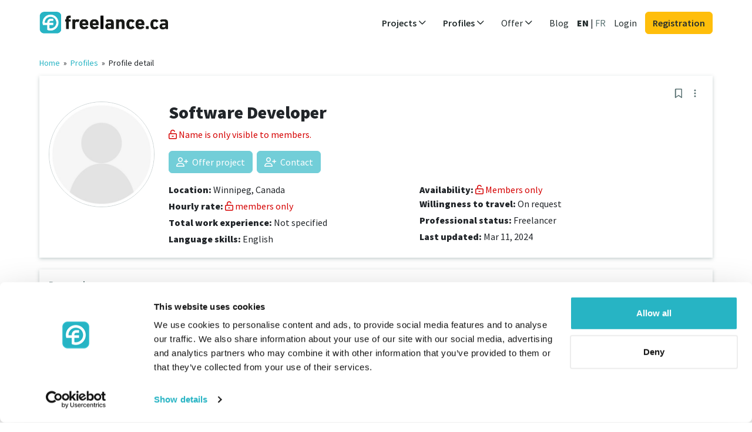

--- FILE ---
content_type: text/html; charset=UTF-8
request_url: https://www.freelance.ca/freelancer-profile/4486
body_size: 6117
content:

















<!DOCTYPE html>
<html ng-app="app" lang="en-CA">
    <head>
        <title ng-bind="(pageTitle? pageTitle + ' - ': '') + 'freelance.ca'">Software Developer - freelance.ca</title>
        <meta name="description" content="a dynamic software engineer with a solid background in the IT industry, specializing in managing all aspects of the development process for small to medium-sized companies. I hold a Bachelor&#x27;s degree in Information Technology and have accumulated over 10 years of experience in the field.
Throughout my career, I have gained extensive expertise in developing both desktop and web applications, making me a well-rounded Full Stack Developer. I have successfully navigated every phase of the software..." ng-attr-content="{{metaDescription}}">
        <meta name="robots" content="index,follow">

        <meta name="Content-language" content="en-CA">
        <meta name="language" content="en-CA">

        <meta http-equiv="Content-Type" content="text/html; charset=utf-8">
        <meta name="viewport" content="width=device-width, initial-scale=1">
        <meta http-equiv="X-UA-Compatible" content="IE=edge">

        <link rel="canonical" href="https://www.freelance.ca/freelancer-profile/4486"/>

        <link rel="stylesheet" media="all" href="/assets/app/stylesheets/4cb9491eba5df0cfeb3be9656b636aff-bootstrap.css">
        <link rel="stylesheet" media="all" href="/assets/app/stylesheets/b71cf097ecf1d9c1e2ee022a1bc3c291-main_app.css">
        <link rel="stylesheet" media="all" href="/assets/app/stylesheets/de675064faac781b8071a3df11d1b332-custom.ca.css">

        <link rel="stylesheet" media="print" href="/assets/app/stylesheets/7fa73736ecb762c492336939d229f5f5-print.css">

        <link rel="icon" type="image/png" sizes="32x32" href="/assets/app/images/40ec0a4ac6b663ad0c0efda4f4234535-favicon-32x32.png">
        <link rel="icon" type="image/png" sizes="96x96" href="/assets/app/images/db4e53596cf48b23cd07ca2d7f646a51-favicon-96x96.png">
        <link rel="icon" type="image/png" sizes="16x16" href="/assets/app/images/fbe1214114b766b7ace1ac71ba289c2c-favicon-16x16.png">

        
        <script src="/assets/app/javascripts/gulp/66d8e16302cb64a37c02e9e4a8bef257-js-libs-app-private.js" data-cookieconsent="ignore" type="text/javascript"></script>

        <script src="/assets/app/javascripts/angular/locale/346af0f10c4c5eeb254699b5eb9f0aca-angular-locale_en-CA.js" data-cookieconsent="ignore" type="text/javascript"></script>

        <script data-cookieconsent="ignore" type="text/javascript">
            var baseUrl = "";
            var profilesBaseUrl = "/freelancers";
            var profileViewBaseUrl = "/freelancer-profile";
            var projectsBaseUrl = "/project-list";
            var projectViewBaseUrl = "/project";
        </script>

        
        <script src="/assets/app/javascripts/gulp/11d696e5fad9dd14d1828bf5dd189b86-js-app-private.js" data-cookieconsent="ignore" type="text/javascript"></script>

        <base href="/">

        
        
            <script id="Cookiebot" src="https://consent.cookiebot.com/uc.js" data-cbid="b55bb5ed-cf1d-43a6-8296-d37be058ad8c" data-culture="EN" type="text/javascript" async></script>
        

        
    


        




    <!-- Google Tag Manager variables -->
    <script data-cookieconsent="statistics">
        var dataLayer = window.dataLayer || [];
        
            dataLayer.push({'login_status': 'log-out'});
        
    </script>
    <!-- Google Tag Manager -->
    <script data-cookieconsent="statistics">
        window.dataLayer = window.dataLayer || [];
        (function(w,d,s,l,i){w[l]=w[l]||[];w[l].push({'gtm.start':
                new Date().getTime(),event:'gtm.js'});var f=d.getElementsByTagName(s)[0],
            j=d.createElement(s),dl=l!='dataLayer'?'&l='+l:'';j.async=true;j.src=
            'https://www.googletagmanager.com/gtm.js?id='+i+dl;f.parentNode.insertBefore(j,f);
        })(window,document,'script','dataLayer','GTM-MLSK4C4');
    </script>
    <!-- End Google Tag Manager -->



        <meta property="og:image" content="https://www.freelance.ca/assets/app/images/template/ca/logo_og.png"/>
        <meta property="og:image:width" content="1200"/>
        <meta property="og:image:height" content="630"/>
        <meta property="og:title" ng-attr-content="{{(pageTitle ? pageTitle : 'freelance.ca')}}" content="Software Developer"/>
    </head>

    <body id="ng-app" ng-controller="AppCtrl as app"  class="app all-sites">
        
        
                <!-- Google Tag Manager (noscript) -->
            <noscript><iframe src="https://www.googletagmanager.com/ns.html?id=GTM-MLSK4C4"
            height="0" width="0" style="display:none;visibility:hidden"></iframe></noscript>
                <!-- End Google Tag Manager (noscript) -->
        

        





        







<header 
    ng-controller="HeaderCtrl as header"
>
    <div class="container">
    <nav class="navbar navbar-light navbar-expand-md" role="navigation" click-outside="header.collapseAllSubmenus()">
        <div class="container-fluid p-0 justify-content-between flex-wrap">
            
                <a href="/" class="navbar-brand" id="logo" target="_self">
                    <span>freelance.ca</span>
                </a>
            

            <div class="d-md-none">
                <a ng-show="loggedUser" id="accountDropdownMenuLinkMob"
                type="button" class="navbar-toggler position-relative px-0" data-toggle="collapse" data-target="#navbar-collapse-2" ng-init="account.navCollapsed = true" ng-click="account.navCollapsed = !account.navCollapsed">
                    <span ng-show="loggedUser" class="ng-hide">
                        <img class="profile-photo xsmall object-fit-cover" ng-src="/upload/images/profiles/{{loggedUser.userData.picture}}" ng-if="loggedUser.userData.picture.length > 0 && !loggedUser.userData.profilePicture" />
                        <img class="profile-photo xsmall object-fit-cover" ng-src="/upload/images/profiles/{{loggedUser.userData.profilePicture}}" ng-if="loggedUser.userData.profilePicture.length > 0" />
                        <img class="profile-photo xsmall object-fit-cover" src="/assets/app/images/template/2d1fa006c09348f09ad5a5d4560fa774-no-photo.png" ng-show="!loggedUser.userData.picture && !loggedUser.userData.profilePicture"></img>
                    </span>
                </a>

                <button type="button" class="navbar-toggler position-relative px-2" data-toggle="collapse" data-target="#navbar-collapse-1" ng-init="header.navCollapsed = true" ng-click="header.navCollapsed = !header.navCollapsed">
                    <span class="sr-only">Toggle navigation</span>
                    <span class="far fa-bars link-primary me-0"></span>
                    <span class="position-absolute translate-middle p-1 bg-danger rounded-circle small" ng-if="header.notificationsUnread">
                        <span class="visually-hidden">New alerts</span>
                    </span>
                </button>
            </div>


            
            

            <div class="collapse navbar-collapse p-3 p-md-0 justify-content-end" id="navbar-collapse-1" uib-collapse="header.navCollapsed">
                <ul class="navbar-nav">

                    
                    <li class="dropdown projects nav-item my-auto" ng-class="{'active' : isProjectsMenuActive}" >
                            <a id="projectsDropdownMenuLink" target="_self" href="/project-list" ng-click="header.expandSubmenuClick('projects', $event)" class="nav-link dropdown-toggle fw-semibold" data-toggle="dropdown" role="button" aria-haspopup="true" aria-expanded="false">
                                Projects
                                <i class="far fa-angle-down float-end float-md-none"></i>
                            </a>
                            <ul class="dropdown-menu collapse" uib-collapse="header.isSubmenuCollapsed('projects')" >
                            
                                <li>
                                    <a href="/project-list" ng-click="header.collapseAllSubmenus()" target="_self" class="dropdown-item">
                                        All projects
                                    </a>
                                </li>
                                
                                
                                    <li>
                                        <a href="/project-list/design-art-media" title="Design, Art, Media" ng-click="header.collapseAllSubmenus()" target="_self" class="dropdown-item">
                                            Design, Art, Media</a>
                                    </li>
                                
                                    <li>
                                        <a href="/project-list/finance-insurance-law" title="Finance, Insurance, Law" ng-click="header.collapseAllSubmenus()" target="_self" class="dropdown-item">
                                            Finance, Insurance, Law</a>
                                    </li>
                                
                                    <li>
                                        <a href="/project-list/it-development" title="IT, Development" ng-click="header.collapseAllSubmenus()" target="_self" class="dropdown-item">
                                            IT, Development</a>
                                    </li>
                                
                                    <li>
                                        <a href="/project-list/language-services-social" title="Language, Services, Social" ng-click="header.collapseAllSubmenus()" target="_self" class="dropdown-item">
                                            Language, Services, Social</a>
                                    </li>
                                
                                    <li>
                                        <a href="/project-list/management-corporation-strategy" title="Management, Corporation, Strategy" ng-click="header.collapseAllSubmenus()" target="_self" class="dropdown-item">
                                            Management, Corporation, Strategy</a>
                                    </li>
                                
                                    <li>
                                        <a href="/project-list/marketing-distribution-communication" title="Marketing, Distribution, Communication" ng-click="header.collapseAllSubmenus()" target="_self" class="dropdown-item">
                                            Marketing, Distribution, Communication</a>
                                    </li>
                                
                                    <li>
                                        <a href="/project-list/purchasing-trading-logistic" title="Purchasing, Trading, Logistic" ng-click="header.collapseAllSubmenus()" target="_self" class="dropdown-item">
                                            Purchasing, Trading, Logistic</a>
                                    </li>
                                
                                    <li>
                                        <a href="/project-list/research-science-education" title="Research, Science, Education" ng-click="header.collapseAllSubmenus()" target="_self" class="dropdown-item">
                                            Research, Science, Education</a>
                                    </li>
                                
                                    <li>
                                        <a href="/project-list/technology-engineering" title="Technology, Engineering" ng-click="header.collapseAllSubmenus()" target="_self" class="dropdown-item">
                                            Technology, Engineering</a>
                                    </li>
                                
                            
                            </ul>
                        </li>

                    
                    <li class="dropdown profiles nav-item my-auto" ng-class="{'active' : isProfilesMenuActive}">
                            <a id="profilesDropdownMenuLink" href="/freelancers" ng-click="header.expandSubmenuClick('profiles', $event);" target="_self"
                            class="nav-link dropdown-toggle fw-semibold" data-toggle="dropdown" role="button" aria-haspopup="true" aria-expanded="false">
                                Profiles
                                <i class="far fa-angle-down float-end float-md-none"></i>
                            </a>

                            
                                <ul class="dropdown-menu sub-menu collapse" aria-labelledby="profilesDropdownMenuLink" uib-collapse="header.isSubmenuCollapsed('profiles')">
                                    <li><a href="/freelancers" ng-click="header.collapseAllSubmenus()" target="_self" class="dropdown-item">
                                        All profiles</a>
                                    </li>

                                    
                                        <li>
                                            <a class="dropdown-item" href="/freelancers/design-art-media" title="Design, Art, Media"
                                            ng-click="header.collapseAllSubmenus()" target="_self" class="dropdown-item">
                                                Design, Art, Media</a>
                                        </li>
                                    
                                        <li>
                                            <a class="dropdown-item" href="/freelancers/finance-insurance-law" title="Finance, Insurance, Law"
                                            ng-click="header.collapseAllSubmenus()" target="_self" class="dropdown-item">
                                                Finance, Insurance, Law</a>
                                        </li>
                                    
                                        <li>
                                            <a class="dropdown-item" href="/freelancers/it-development" title="IT, Development"
                                            ng-click="header.collapseAllSubmenus()" target="_self" class="dropdown-item">
                                                IT, Development</a>
                                        </li>
                                    
                                        <li>
                                            <a class="dropdown-item" href="/freelancers/language-services-social" title="Language, Services, Social"
                                            ng-click="header.collapseAllSubmenus()" target="_self" class="dropdown-item">
                                                Language, Services, Social</a>
                                        </li>
                                    
                                        <li>
                                            <a class="dropdown-item" href="/freelancers/management-corporation-strategy" title="Management, Corporation, Strategy"
                                            ng-click="header.collapseAllSubmenus()" target="_self" class="dropdown-item">
                                                Management, Corporation, Strategy</a>
                                        </li>
                                    
                                        <li>
                                            <a class="dropdown-item" href="/freelancers/marketing-distribution-communication" title="Marketing, Distribution, Communication"
                                            ng-click="header.collapseAllSubmenus()" target="_self" class="dropdown-item">
                                                Marketing, Distribution, Communication</a>
                                        </li>
                                    
                                        <li>
                                            <a class="dropdown-item" href="/freelancers/purchasing-trading-logistic" title="Purchasing, Trading, Logistic"
                                            ng-click="header.collapseAllSubmenus()" target="_self" class="dropdown-item">
                                                Purchasing, Trading, Logistic</a>
                                        </li>
                                    
                                        <li>
                                            <a class="dropdown-item" href="/freelancers/research-science-education" title="Research, Science, Education"
                                            ng-click="header.collapseAllSubmenus()" target="_self" class="dropdown-item">
                                                Research, Science, Education</a>
                                        </li>
                                    
                                        <li>
                                            <a class="dropdown-item" href="/freelancers/technology-engineering" title="Technology, Engineering"
                                            ng-click="header.collapseAllSubmenus()" target="_self" class="dropdown-item">
                                                Technology, Engineering</a>
                                        </li>
                                    
                                </ul>
                            
                        </li>

                    
                    <li class="dropdown nav-item my-auto">
                        <a id="offerDropdownMenuLink" href="/for-freelancers" ng-click="header.expandSubmenuClick('offer', $event);" target="_self"
                        class="nav-link dropdown-toggle" data-toggle="dropdown" role="button" aria-haspopup="true" aria-expanded="false">
                            Offer
                            <i class="far fa-angle-down float-end float-md-none"></i>
                        </a>

                        <ul class="dropdown-menu sub-menu collapse" aria-labelledby="offerDropdownMenuLink" uib-collapse="header.isSubmenuCollapsed('offer')">
                            <li>
                                <a href="/for-freelancers" target="_self" class="dropdown-item">For Freelancers</a>
                            </li>
                            <li>
                                <a href="/for-companies" target="_self" class="dropdown-item">For Companies</a>
                            </li>
                            
                        </ul>
                    </li>

                    
                    
                        <li class="nav-item my-auto">
                            <a target="_blank" rel="noopener" href="https://www.freelance.ca/blog/" class="nav-link">Blog</a>
                        </li>
                    

                    

                    
                    
                        <li id="language-switch" class="nav-item my-auto ps-0">
                            
                                <a href="/change-language?lang=en-CA&amp;uri=/freelancer-profile/4486" ng-click="header.switchLanguage('en-CA', $event)" 
                                    class="nav-link active"
                                 target="_self">EN</a>
                                |
                            
                                <a href="/change-language?lang=fr-CA&amp;uri=/freelancer-profile/4486" ng-click="header.switchLanguage('fr-CA', $event)"  class="nav-link" target="_self">FR</a>
                                
                            
                        </li>
                    

                    
                    
                        
                        <li class="login nav-item my-auto d-none d-md-inline">
                            
                            <a class="nav-link" href="/login" target="_self">
                                Login
                            </a>
                        </li>

                        
                        <li class="login nav-item my-auto d-md-none">
                            <a class="btn btn-dark mt-3 d-block" href="/login" target="_self">
                            Login
                            </a>
                        </li>

                        <li class="login nav-item my-auto">
                            <a class="btn btn-info mt-2 mt-md-0 d-block" href="/register" target="_self">
                                Registration
                            </a>
                        </li>
                    
                </ul>

                

            </div>
        </div>
    </nav>
    </div>
</header>


        <div class="container d-flex" id="main-container" style="margin-bottom: 20px"
        ng-class="{'service-provider-content' : loggedUser.getRightAsBoolean('IS_SERVICE_PROVIDER_USER'), 'corporate-content' : loggedUser.getRightAsBoolean('IS_CORPORATE_USER')}">
            

            
            

             
             <div class="full-content ps-0">
             

            <script type="text/ng-template" id="flash-messages.tpl">
                <div ng-if="flash.hasMessages()" class="animation-fade-in animation-fade-out z-3">
    <div class="message-container">
        <div ng-repeat="message in flash.getMessages()" class="alert alert-{{message.type == 'error'? 'danger': message.type}} alert-dismissible d-flex">
            <button type="button" class="close btn-close" data-dismiss="alert" ng-click="flash.removeMessage($index)">
                <span class="sr-only">Close</span>
            </button>
            <i ng-show="message.type==='success'" class="far fa-check flex-shrink-0 me-2 me-md-3"></i>
            <i ng-show="message.type==='error'" class="far fa-warning flex-shrink-0 me-2 me-md-3"></i>&nbsp;&nbsp;
            <div class="flex-grow-1">
                <strong ng-if="message.title">{{message.title}}<br></strong>
                {{message.text}}
            </div>
        </div>
    </div>
</div>
            </script>
            





            <div floating>
                <flash-messages></flash-messages>
            </div>

            
    <div>
        <ng-view autoscroll="true">


            <div class="breadcrumb">
                <a href="/">Home</a>
                    &nbsp;»&nbsp;
                <a href="/freelancers" target="_self">Profiles</a>&nbsp;»&nbsp;
                <span>Profile detail</span>
            </div>

            <div class="profiles-profile-preview">

            
                <div class="fl-panel clearfix">
                    <h1 class="fl-panel-title">
                        Software Developer
                    </h1>

                    <div class="row">
                        <div class="col-sm-2">
                            <div class="photo">
                                <div class="img-container">
                                    
                                        <img class="img-fluid logo-with-border mb-2" src="/assets/app/images/template/ac5ec84d4dc74f06a4270c410a3e21a6-no-photo-380.png"/>
                                    
                                </div>
                            </div>
                        </div>

                        <div class="col-sm-10">

                            

                            <div class="row">
                                <div class="col-sm-4">
                                    <p class="mb-1"><b>Hourly rate:</b>
                                        <a href="/for-companies" class="text-premium" uib-tooltip="only for freelance.ca members">
                                        members only
                                        </a>
                                    </p>
                                    <p class="mb-1">
                                        <b>Availability:</b>
                                        <a href="/for-companies" class="text-premium" uib-tooltip="only for freelance.ca members">
                                        members only
                                        </a>
                                    </p>
                                </div>


                                <div class="col-sm-4">
                                    <p class="mb-1">
                                        <b>Willingness to travel:</b>
                                        On request

                                        
                                    </p>
                                    <p class="mb-1">
                                        <b>Professional status:</b>
                                        Freelancer

                                        
                                    </p>
                                    <p class="mb-1">
                                        <b>Last updated:</b>
                                        Mar 11, 2024
                                    </p>

                                </div>


                                <div class="col-sm-4">

                                    <p class="mb-1">
                                        <b>Total work experience:</b>
                                        
                                    </p>

                                    <p class="mb-1">
                                        <b>Language skills:</b>


                                        
                                            
                                                <span>English,</span>
                                            
                                        
                                    </p>

                                </div>
                            </div>
                        </div>
                    </div>
                </div>


                
                

                    <div class="fl-panel clearfix">
                        <h3 class="fl-panel-title">
                            Personal summary
                        </h3>

                        <p style="white-space: pre-wrap;">a dynamic software engineer with a solid background in the IT industry, specializing in managing all aspects of the development process for small to medium-sized companies. I hold a Bachelor&#x27;s degree in Information Technology and have accumulated over 10 years of experience in the field.
Throughout my career, I have gained extensive expertise in developing both desktop and web applications, making me a well-rounded Full Stack Developer. I have successfully navigated every phase of the software development lifecycle, consistently delivering high-quality solutions to meet client requirements.	
In recognition of my exceptional work, I was honored with the Best Client Support Award by DRC Techno. 
I am a diligent and hardworking individual, constantly seeking opportunities to enhance my skills and knowledge. With my ability to effectively manage and support existing applications while also building new ones, I am confident in my suitability for this position.</p>
                    </div>

                    
                    
                        <div class="fl-panel clearfix">
                            <h3 class="fl-panel-title">
                                Skills
                            </h3>

                            
                                <a class="tag-double" target="_self"
                                   href="/freelancers?term=.net core,sql server,jquery"
                                   rel="nofollow"
                                >
                                    <span class="tag-first">.net core,sql server,jquery</span><span class="arrow"></span><span class="tag-second">12</span>
                                </a>
                            
                        </div>
                    

                    <div class="row">
                        
                        

                        
                        
                            <div class="col-md-6">
                                <div class="fl-panel clearfix">
                                    <h3 class="fl-panel-title">
                                        Language skills
                                    </h3>

                                    
                                        <div class="col-sm-4 ps-0">
                                            <p>English</p>
                                        </div>
                                        <div class="col-sm-6">
                                            <p>Fluent knowledge</p>
                                        </div>
                                    
                                </div>
                            </div>
                        

                    </div>

                
            
            </div>

        </ng-view>
    </div>

             </div>
        </div>

        







<footer id="footer" class="container px-0 pt-3 mt-5 mx-2 mx-sm-3 mx-lg-auto"
    
        ng-controller="FooterCtrl as footer"
    >

    <div class="row">
        <div class="col-footer">
            <p class="h5 fw-semibold mt-4 mb-1">Freelancer</p>
            <ul>
                <li class="lh-sm mb-2"><a class="text-secondary small" target="_self" href="/project-list">Find a project</a></li>
                <li class="lh-sm mb-2"><a class="text-secondary small" href="/for-freelancers" target="_self">Register as a freelancer</a></li>
                
                    <li class="lh-sm mb-2"><a class="text-secondary small" href="/blog/category/for-freelancers/" target="_blank">Articles for freelancers</a></li>
                
            </ul>
        </div>

        <div class="col-footer">
            <p class="h5 fw-semibold mt-4 mb-1">Company</p>
            <ul>
                <li class="lh-sm mb-2"><a class="text-secondary small" href="/freelancers" target="_self">Find a freelancer</a></li>
                <li class="lh-sm mb-2"><a class="text-secondary small" href="/for-companies" target="_self">Register as a company</a></li>
                <li class="lh-sm mb-2"><a class="text-secondary small" href="/projects/add-project">Post a project</a></li>
                
                    <li class="lh-sm mb-2"><a class="text-secondary small" href="/blog/category/for-companies/" target="_blank">Articles for companies</a></li>
                
            </ul>
        </div>


        <div class="col-footer">
            <p class="h5 fw-semibold mt-4 mb-1">Community</p>
            <ul>
                
                    <li class="lh-sm mb-2">
                        <a target="_blank" rel="noopener" class="link-secondary small" href="https://www.freelance.ca/blog/">Blog</a>
                    </li>
                
                <li class="lh-sm mb-2">
                    <a class="text-secondary small" href="/about-us" target="_self">About us</a>
                </li>
                
                    <li class="lh-sm mb-2">
                        <a class="text-secondary small" href="https://www.freelance.ca/pages/resources-insights" target="_self">Resources and insights</a>
                    </li>
                
                
                    <li class="lh-sm mb-2">
                        <a class="text-secondary small" href="https://www.freelance.ca/pages/collaborations" target="_self">Collaborations</a>
                    </li>
                
            </ul>
        </div>

        <div class="clearfix d-md-none"></div>
        <div class="col-footer">
            <p class="h5 fw-semibold mt-4 mb-1">Help and Support</p>
            <ul>
                <li class="lh-sm mb-2">
                    <a class="text-secondary small" href="/faq" target="_self">FAQ</a>
                </li>
                <li class="lh-sm mb-2">
                    <a class="text-secondary small" href="/contact" target="_self">Contact</a>
                </li>
            </ul>
        </div>
    </div>

    <div class="row pt-4">
        <div class="col-12 footer-social text-md-end">
            
                <a target="_blank" rel="noopener" href="https://ca.linkedin.com/company/freelanceca" title="LinkedIn"><i class="fab fa-linkedin m-1 me-2 text-dark"></i></a>
            
            
                <a target="_blank" rel="noopener" href="https://www.facebook.com/freelanceca/" title="Facebook"><i class="fab fa-facebook-f m-1 me-2 text-dark"></i></a>
            
            
                <a target="_blank" rel="noopener" href="https://www.instagram.com/freelance.canada/#" title="Instagram"><i class="fab fa-instagram m-1 me-2 text-dark"></i></a>
            
        </div>
    </div>

    <div class="row pt-4">
        <div class="col-md-8 order-md-1 text-center text-md-end">
            <ul class="list-inline legal">
                
                    <li class="list-inline-item px-2">
                        <a class="text-secondary small" href="/imprint" target="_self">Imprint</a>
                    </li>
                
                <li class="list-inline-item px-2">
                    <a class="text-secondary small" href="/terms" target="_self">Terms and Conditions</a>
                </li>
                <li class="list-inline-item px-2">
                    <a class="text-secondary small" href="/privacy-policy" target="_self">Data Policy</a>
                </li>
                
                    <li class="list-inline-item px-2">
                        <a class="text-secondary small" href="/cookies" target="_self">Cookies</a>
                    </li>
                
            </ul>
        </div>
        <div class="col-md-4 order-md-0 footer-copyright">
            <p class="text-secondary text-center text-md-start small">© 2007 - 2026 freelance.ca</p>
        </div>
    </div>
</footer>

    </body>
</html>



--- FILE ---
content_type: text/html; charset=UTF-8
request_url: https://www.freelance.ca/resources/profile-preview.tpl
body_size: 6456
content:



<div class="profiles-profile-preview row">
    <div class="profile-breadcrumb-navigation">
        
            <a href="/" target="_self">Home</a>

                &nbsp;»&nbsp;

            <a ng-href="/freelancers" target="_self">
            Profiles</a><span ng-if="resources.returnPage == 'list-all-resources'">&nbsp;&nbsp;»&nbsp;</span>
        

        <span>Profile detail</span>
        <span class="profile-breadcrumb-back-link" ng-if="resources.allowToShowBackButton()">
            <a ng-href="" onclick="history.back()">&laquo; Back</a>
        </span>
    </div>
    <div class="col-md-12">
        







{{profilePreviewController = resources;""}}
{{profilePath = resources.profile;""}}


<div class="profiles-profile-preview">

    <div class="fl-panel clearfix" ng-if="profilePath.availability == 0 || profilePreviewController.profileNotAvailableBehaviour">
        <span class="text-danger text-strong"><i class="far fa-exclamation-triangle"></i> This profile is currently unavailable.</span>
    </div>
    <div ng-if="profilePreviewController.currentUser.showNoSubscriptionInfoBox && (profilePreviewController.currentUser.userData.phoneVerified || !true)" class="alert alert-info d-flex">
        <div ng-if="profilePreviewController.currentUser.hasProject" class="flex-grow-1">
            <strong>Are you interested in this profile?</strong>
            <div>In order to connect with this freelancer, you must first <a href="/projects/add-project" target="_self" id="premium-upgrade-dashboard">post a project</a>, or <a href="/subscriptions/create-subscription" target="_self" id="premium-upgrade-dashboard">upgrade your membership</a>.<br>Once you have posted the project, you can send it to the freelancer and reach out in this way.</div>
        </div>
        <div ng-if="!profilePreviewController.currentUser.hasProject" class="flex-grow-1">
            <strong>Are you interested in this profile?</strong>
            <div>In order to connect with this freelancer, you can offer him your project, or <a href="/subscriptions/create-subscription" target="_self" id="premium-upgrade-dashboard">upgrade your membership</a> and contact freelancer with direct message.</div>
        </div>
    </div>

    
    <div ng-if="profilePath.blocked" class="alert alert-danger d-flex">
        <div class="flex-grow-1">
            This profile is on your <a href="/block-list/freelancers" target="_self">blocklist</a>. Remove it from the list to be able to interact with the freelancer again.
        </div>
    </div>

    
    



<div class="fl-panel clearfix">
    <h3 class="fl-panel-title" style="display: inline-block"  ng-if="profilePreviewController.profileNotAvailableBehaviour">
        
        <i class="text-danger">
            (No longer available)
        </i>
    </h3>

    
    <div class="action-icons d-flex align-items-start justify-content-end" ng-if="!profilePreviewController.profileNotAvailableBehaviour">
        
        <a href="" class="action-icon d-flex align-items-center" uib-tooltip='Save profile to watchlist.' tooltip-append-to-body="true"
        ng-if="!profilePreviewController.hideMarkCandidate && !profilePath.blocked" ng-click="profilePreviewController.markProfile()" ng-show="!profilePreviewController.profileMarked()"
        ng-disabled="profilePreviewController.currentUser == null">
            <i class="far fa-fw fa-bookmark"></i>
        </a>
        <a href="" class="action-icon active d-flex align-items-center" uib-tooltip='Remove profile from favorites' tooltip-append-to-body="true"
        tooltip-append-to-body="true" ng-if="!profilePreviewController.hideMarkCandidate && !profilePath.blocked" ng-click="profilePreviewController.unmarkProfile()" ng-show="profilePreviewController.profileMarked()">
            <i class="fas fa-fw fa-bookmark text-accent"></i>
        </a>

        
        <div class="dropdown d-inline" uib-dropdown>
            <button class="action-icon border-0 d-flex align-items-center" type="button" id="actionDropdownMenu" uib-dropdown-toggle aria-haspopup="true" aria-expanded="false">
                <i class="far fa-fw fa-ellipsis-v me-0"></i>
            </button>
            
            <div class="dropdown-menu dropdown-menu-right" uib-dropdown-menu aria-labelledby="actionDropdownMenu">
                
                <a href="" class="dropdown-item" ng-if="!profilePreviewController.hideNoteButton && !profilePath.blocked" ng-click="profilePreviewController.noteButtonClick()">
                    <i class="far fa-fw fa-note-sticky me-1" aria-hidden="true"></i>Note
                </a>
                
                
                
                

            </div>
        </div>
    </div>

    <div ng-if="!profilePreviewController.profileNotAvailableBehaviour">
        







<div class="row">
    <div class="col-auto">
        <div class="photo">
            <div class="position-relative mb-2">
                <img ng-if="!profilePath.picture" class="profile-photo object-fit-cover" width="180" height="180" ng-src="/assets/app/images/template/ac5ec84d4dc74f06a4270c410a3e21a6-no-photo-380.png"/>
                <img ng-if="profilePath.picture" class="profile-photo object-fit-cover" width="180" height="180" ng-src="/upload/images/profiles/{{profilePath.picture}}"/>
                <span ng-if="profilePath.premium" uib-tooltip="PREMIUM freelancer" class="fas fa-gem fs-4 position-absolute border border-2 text-info border-info bg-white p-2 p-sm-1 p-xl-2 rounded-circle" style="top: 6px; left: 6px;"></span>
                <span ng-if="profilePath.isTopRated" uib-tooltip="Freelancer with at least 3 references" class="bg-info px-2 rounded-pill small text-uppercase fw-semibold text-nowrap position-absolute start-50 translate-middle-x bottom-0">
                TOP RATED
                </span>
                
            </div>
        </div>
    </div>

    <div class="col-sm-9">
        <div class="clearfix mb-2">
            <h1>
                {{profilePath.profTitle}}
            </h1>

            
            <h3 ng-if="profilePath.lastname" class="name">
                <strong class="ng-binding">
                    {{profilePath.academicTitle}} {{profilePath.firstname}} {{profilePath.lastname}}
                </strong>
            </h3>
            <div ng-if="profilePath.profileViewType == 'VISITOR' && !profilePath.lastname">
                <p class="text-danger">
                    <i class="far fa-unlock-alt" aria-hidden="true"></i>
                    Name is only visible to members.
                </p>
            </div>

            <div class="mb-2">


                
                <div class="profile-references references-header" ng-if="!profilePreviewController.profileNotAvailableBehaviour && (profilePath.confirmedProjectsCount > 0 || profilePath.referencesCount > 0)">
                    <span class="projects-number" ng-if="profilePath.confirmedProjectsCount > 0" uib-tooltip='Experience confirmed by employer / client.' tooltip-append-to-body="true"  tooltip-placement="left">
                        <span class="projects-icon">
                            <i class="far fa-check"></i>
                        </span>
                        <span ng-pluralize
                            count="profilePath.confirmedProjectsCount"
                            when="{'one': 'Verified experience: {{profilePath.confirmedProjectsCount}}',
                                'few': 'Verified experiences: {{profilePath.confirmedProjectsCount}}',
                                'other': 'Verified experiences: {{profilePath.confirmedProjectsCount}}'}"
                        >
                        </span>
                    </span> &nbsp;&nbsp;
                    <span class="comments-number" ng-if="profilePath.referencesCount > 0" uib-tooltip='Comments provided by employer / client.' tooltip-append-to-body="true"  tooltip-placement="left">
                        <span class="comments-icon">
                            <i class="fas fa-quote-right"></i>
                        </span>
                        <span ng-pluralize
                            count="profilePath.referencesCount"
                            when="{'one': 'Verified reference: {{profilePath.referencesCount}}',
                                'few': 'Verified references: {{profilePath.referencesCount}}',
                                'other': 'Verified references: {{profilePath.referencesCount}}'}"
                        >
                        </span>
                    </span>
                </div>
            </div>


            <div class="clearfix"></div>

            
            <div ng-if="!profilePath.blocked">
                
                

                

                
                    <span uib-tooltip="Members only.">
                        <a href="/for-companies#registration" target="_self" class="btn btn-primary btn-disabled mb-2 me-1">
                            <i class="far fa-user-plus" aria-hidden="true"></i>
                            Offer project
                        </a>
                    </span>
                    <span uib-tooltip="Members only.">
                        <a href="/for-companies#registration" target="_self" class="btn btn-primary btn-disabled mb-2 me-1">
                            <i class="far fa-user-plus" aria-hidden="true"></i>
                            Contact
                        </a>
                    </span>
                
            </div>
        </div>


        <div class="row mt-2">
            <div class="col-sm-6">
                
                <p class="mb-1">
                    <b>Location:</b>
                    {{profilePath.locationName}}
                    <span ng-show="!profilePath.locationName">Not specified</span>
                </p>

                
                <p class="mb-1">
                    <b>Hourly rate:</b>
                    
                        <a href="/for-companies#registration" target="_self" class="text-danger" uib-tooltip="Members only.">
                        <i class="far fa-unlock-alt"></i> members only
                        </a>
                    
                </p>

                
                <p class="mb-1">
                    <b>Total work experience:</b>
                    <span ng-show="profilePath.workExperienceSince">
                        <span ng-pluralize count="profilePath.workExperienceSince"
                            when="{'1': '{{profilePath.workExperienceSince}} year',
                            'few': '{{profilePath.workExperienceSince}} years',
                            'other': '{{profilePath.workExperienceSince}} years'}">{{profilePath.workExperienceSince}}</span>
                    </span>
                    <span ng-show="!profilePath.workExperienceSince">Not specified</span>
                </p>

                <p class="mb-1" ng-if="profilePath.languages.length > 0">
                    <b>Language skills:</b>

                    <span ng-repeat="language in profilePath.languages">
                        {{language.languageName}}{{!$last?',':''}}
                    </span>
                </p>

            </div>


            <div class="col-sm-6">
                
                <div style="font-size: 16px; font-weight: 600">
                    <b>Availability:</b>
                    
                        <span>
                            <a href="/for-companies#registration" target="_self" class="text-danger" >
                                <i class="far fa-unlock-alt"></i> Members only
                            </a>
                        </span>
                    
                </div>
                <p class="mb-1">
                    <b>Willingness to travel:</b>
                    {{profilePath.travellingDescription}}
                    <span ng-show="!profilePath.travellingDescription">Not specified</span>
                </p>
                <p class="mb-1">
                    <b>Professional status:</b>
                    {{profilePath.employmentStatusDescription}}
                    <span ng-show="!profilePath.employmentStatusDescription">Not specified</span>
                </p>
                <p ng-if="profilePath.updateDate" class="mb-1">
                    <b>Last updated:</b>
                    {{profilePath.updateDate | date:'mediumDate'}}
                </p>
            </div>
        </div>

        

    </div>
</div>

    </div>

    
    <div ng-if="profilePreviewController.interactions.length > 0" style="margin: 0 -16px; top: 16px; position: relative;">
        
{{interactions = profilePreviewController.interactions;""}}
{{profile = profilePath;""}}


<div ng-if="interactions.length > 0">
    <div class="row info-bar" ng-class="{'cursor-pointer': interactions.length > 1}" ng-click="profile.historyOpened=!profile.historyOpened;">
        <div class="col-11">
            <span ng-if="interactions[0].interactionType == 'APPLICATION'">Offer for project <i>{{interactions[0].objectTitle}}</i> received {{interactions[0].interactionDate|date:'mediumDate'}} {{interactions[0].interactionDate|date:'shortTime'}}.</span>
            <span ng-if="interactions[0].interactionType == 'CONTACT_DATA'">Contact details displayed {{interactions[0].interactionDate|date:'mediumDate'}} {{interactions[0].interactionDate|date:'shortTime'}}.</span>
            <span ng-if="interactions[0].interactionType == 'MESSAGE'">Conversation with a freelancer {{interactions[0].interactionDate|date:'mediumDate'}} {{interactions[0].interactionDate|date:'shortTime'}}.</span>
            <span ng-if="interactions[0].interactionType == 'PROJECT_SENT'">Project <i>{{interactions[0].objectTitle}}</i> sent to freelancer {{interactions[0].interactionDate|date:'mediumDate'}} {{interactions[0].interactionDate|date:'shortTime'}}.</span>
            <span ng-if="interactions[0].interactionType == 'VIEW'">Profile last displayed {{interactions[0].interactionDate|date:'mediumDate'}} {{interactions[0].interactionDate|date:'shortTime'}}.</span>
            <span ng-if="interactions[0].interactionType == 'BLOCK'">Profile added to the blocklist.</span>
            <span ng-if="interactions[0].interactionType == 'UNBLOCK'">Profile removed from the blocklist.</span>
        </div>
        <div class="col-1 text-end" ng-if="interactions.length > 1">
            <a style="text-decoration: none"><i class="far fa-fw" ng-class="{'fa-angle-down': !profile.historyOpened, 'fa-angle-up': profile.historyOpened}"></i></a>
        </div>
    </div>

    <div ng-if="interactions.length > 1 && profile.historyOpened">
        <div class="interaction" ng-repeat="interaction in interactions" >
            <div class="row">
                <div class="col-sm-3">{{interaction.interactionDate|date:'mediumDate'}} {{interaction.interactionDate|date:'shortTime'}}</div>
                <div class="col-sm-9">
                    <span ng-if="interaction.interactionType == 'APPLICATION'">Received offer for project <a ng-href="/projects/preview-project-offer-timeline/{{interaction.objectId}}" target="_blank">{{interaction.objectTitle}}</a>.</span>
                    <span ng-if="interaction.interactionType == 'CONTACT_DATA'">Displayed contact details.</span>
                    <span ng-if="interaction.interactionType == 'MESSAGE'">Conversation with a freelancer - <a ng-href="/messages/view-thread/{{interaction.objectId}}" target="_blank">{{interaction.objectTitle}}</a>.</span>
                    <span ng-if="interaction.interactionType == 'PROJECT_SENT'">Sent project <a ng-href="/projekt/{{interaction.objectId}}" target="_blank">{{interaction.objectTitle}}</a> to freelancer.</span>
                    <span ng-if="interaction.interactionType == 'VIEW'">Profile last displayed.</span>
                    <span ng-if="interaction.interactionType == 'BLOCK'">Profile added to the blocklist.</span>
                    <span ng-if="interaction.interactionType == 'UNBLOCK'">Profile removed from the blocklist.</span>
                </div>
            </div>
        </div>
    </div>
</div>

    </div>
</div>

    <div ng-if="!profilePreviewController.profileNotAvailableBehaviour">
        
        

        
        <div ng-if="(!profilePath.profileViewType || profilePath.profileViewType == 'VISITOR') && !profilePath.premium">
            

<div class="fl-panel" ng-show="profilePath.personalSummary || profilePath.projectSummary || profilePath.competenceSummary">
    <h3 class="fl-panel-title">
        <span ng-if="profilePath.projectSummary || profilePath.competenceSummary">
        Description
        </span>
        <span ng-if="!profilePath.projectSummary && !profilePath.competenceSummary">
        Personal summary
        </span>
    </h3>
    <div class="m-0">
        <div class="clearfix" ng-if="profilePath.personalSummary">
            <p class="h4" ng-if="profilePath.projectSummary || profilePath.competenceSummary">
            Personal summary
            </p>
            <div class="ng-binding">
                <p class="fl-description-plaintext">{{profilePath.personalSummary}}</p>
            </div>
        </div>
        <div class="clearfix" ng-if="profilePath.projectSummary">
            <p class="h4 mt-2">Relevant experience</p>
            <div class="ng-binding">
                <p class="fl-description-plaintext">{{profilePath.projectSummary}}</p>
            </div>
        </div>
        <div class="clearfix" ng-if="profilePath.competenceSummary">
            <p class="h4 mt-2">Key skills</p>
            <div class="ng-binding">
                <p class="fl-description-plaintext">{{profilePath.competenceSummary}}</p>
            </div>
        </div>
    </div>
</div>


            

<div ng-show="profilePath.skillOffers.length > 0">
    <div class="fl-panel clearfix">
        <h3 class="fl-panel-title">
            Skills
        </h3>
        <h4>
        Main skills
        </h4>
        <span ng-repeat="skill in profilePath.mainSkillOffers" class="mb-3">
            <a ng-show="profilePreviewController.getCategoryLink(skill)" class="tag-double" ng-href="{{profilePreviewController.getCategoryLink(skill)}}">
                <span class="tag-first">{{skill.name}}</span><span class="arrow"></span><span class="tag-second" uib-tooltip="Years of experience: {{skill.expYears}}">{{skill.expYears}}</span>
            </a>

            <span ng-show="!profilePreviewController.getCategoryLink(skill)" class="tag-double" >
                <span class="tag-first">{{skill.name}}</span><span class="arrow"></span><span class="tag-second" uib-tooltip="Years of experience: {{skill.expYears}}">{{skill.expYears}}</span>
            </span>
        </span>
        <div ng-if="profilePath.secondarySkillOffers.length > 0" class="mt-3">
            <h4>
            Secondary skills
            </h4>
            <span ng-repeat="skill in profilePath.secondarySkillOffers">
                <a ng-show="profilePreviewController.getCategoryLink(skill)" class="tag-double" ng-href="{{profilePreviewController.getCategoryLink(skill)}}">
                    <span class="tag-first">{{skill.name}}</span><span class="arrow"></span><span class="tag-second" uib-tooltip="Years of experience: {{skill.expYears}}">{{skill.expYears}}</span>
                </a>

                <span ng-show="!profilePreviewController.getCategoryLink(skill)" class="tag-double" >
                    <span class="tag-first">{{skill.name}}</span><span class="arrow"></span><span class="tag-second" uib-tooltip="Years of experience: {{skill.expYears}}">{{skill.expYears}}</span>
                </span>
            </span>
        </div>

    </div>
</div>

            

<div ng-show="(profilePath.referencesCount)">
    <div class="fl-panel clearfix">
        <h3 class="fl-panel-title">
            Reference
        </h3>
        <p class="text-danger">
            <i class="far fa-unlock-alt" aria-hidden="true"></i>
        You must register to view recommendations.
        </p>
        <a href="/register" class="btn btn-primary">
            <i class="far fa-user-plus"></i>
            Register
        </a>
    </div>
</div>


            

<div ng-show="profilePath.hasProjectSummaryy" class="fl-panel clearfix">
    <h3 class="fl-panel-title">
        Relevant experience
    </h3>
    <div ng-if="profilePath.projectSummary">
        <p>
        You must register to view the experience.
        </p>
        <a href="/register" class="btn btn-primary">
            <i class="far fa-user-plus"></i>
            Register
        </a>
    </div>
</div>


            

<div ng-if="profilePath.experienceReferencesCount > 0">
    <div class="fl-panel clearfix">
        <h3 class="fl-panel-title">
            Work experience
        </h3>
        <p class="text-danger">
            <i class="far fa-unlock-alt" aria-hidden="true"></i>
            <ng-pluralize count="profilePath.experienceReferencesCount"
            when="{'1': '{} employment. To view, you must first register.',
            'few': '{} employment. To view, you must first register.',
            'other': '{} employment relationships. To view, you must first register.'}">
            </ng-pluralize>
        </p>
        <a href="/register" class="btn btn-primary">
            <i class="far fa-user-plus"></i>
            Register
        </a>
    </div>

</div>


            
<div ng-if="profilePath.educationsSchoolsCount > 0">
    <div class="fl-panel clearfix">
        <h3 class="fl-panel-title">
            Education
        </h3>
        <p class="text-danger">
            <i class="far fa-unlock-alt" aria-hidden="true"></i>
            <ng-pluralize count="profilePath.educationsSchoolsCount"
            when="{'1': '{} item. To view completed high schools and universities, you must first register.',
            'few': '{} items. To view completed high schools and universities, you must first register.',
            'other': '{} items. To view completed high schools and universities, you must first register.'}">
            </ng-pluralize>
        </p>

        <a href="/register" class="btn btn-primary">
            <i class="far fa-user-plus"></i>
            Register
        </a>
    </div>

</div>



        </div>

        
        <div ng-if="profilePath.profileViewType != 'VISITOR' || profilePath.premium">
            

<div id="profile-note-box" ng-if="profilePreviewController.currentUser.id && (profilePreviewController.note.summary || profilePreviewController.editNote)"
class="animation-fade-in fl-panel clearfix">
    <h3 class="fl-panel-title">
        Note
    </h3>
    <span class="float-end">
        <a ng-click="profilePreviewController.editNote = true" ng-if="!profilePreviewController.editNote">Edit »</a>
    </span>
    <div ng-show="profilePreviewController.note.summary && !profilePreviewController.editNote">
        {{profilePreviewController.note.summary}}
    </div>
    <div ng-show="profilePreviewController.editNote">
        <textarea name="summary" rows="2" max-length="250" class="form-control"
        ng-model="profilePreviewController.note.summary">{{profilePreviewController.note.summary}}</textarea>

        <div class="text-end" style="margin-top: 10px">
            <button class="btn btn-primary btn-submit" type="button" ng-click="profilePreviewController.saveNote()">
                <i class="far fa-check-circle"></i>
                Save note
            </button>
        </div>
    </div>
</div>


            

<div class="fl-panel" ng-show="profilePath.personalSummary || profilePath.projectSummary || profilePath.competenceSummary">
    <h3 class="fl-panel-title">
        <span ng-if="profilePath.projectSummary || profilePath.competenceSummary">
        Description
        </span>
        <span ng-if="!profilePath.projectSummary && !profilePath.competenceSummary">
        Personal summary
        </span>
    </h3>
    <div class="m-0">
        <div class="clearfix" ng-if="profilePath.personalSummary">
            <p class="h4" ng-if="profilePath.projectSummary || profilePath.competenceSummary">
            Personal summary
            </p>
            <div class="ng-binding">
                <p class="fl-description-plaintext">{{profilePath.personalSummary}}</p>
            </div>
        </div>
        <div class="clearfix" ng-if="profilePath.projectSummary">
            <p class="h4 mt-2">Relevant experience</p>
            <div class="ng-binding">
                <p class="fl-description-plaintext">{{profilePath.projectSummary}}</p>
            </div>
        </div>
        <div class="clearfix" ng-if="profilePath.competenceSummary">
            <p class="h4 mt-2">Key skills</p>
            <div class="ng-binding">
                <p class="fl-description-plaintext">{{profilePath.competenceSummary}}</p>
            </div>
        </div>
    </div>
</div>


            
<div ng-show="(profilePath.referencesCount)">
    <div class="fl-panel clearfix references-box">
        <h3 class="fl-panel-title">
            Reference
        </h3>
        <div ng-show="profilePath.referencesCount == 0">
            {{profilePath.profTitle}}
            no customer references yet.
        </div>

        <ng-owl-carousel ng-show="profilePath.referencesCount >= 1" owl-items-count="profilePath.referencesCount" class="owl-theme" owl-properties="{nav:true, loop:false, navText:['« Previous','Next »']}">
            <div class="item" ng-repeat="item in (profilePath.verifiedReferences ? profilePath.verifiedReferences : (profilePath.references | filter: {verifierComment: '!!'}))" ng-if="item.verifierComment">
                <div id="{{item.id}}" class="single-reference">
                    <div class="quotation-mark"><i class="fas fa-quote-right"></i></div>
                    <p><em>"{{item.verifierComment}}"</em></p>
                    <p><b>
                        <span ng-show="item.verifierName && item.function">{{item.verifierName}} o {{item.function}}, {{item.company}}</span>
                        <span ng-show="item.verifierName && item.role">{{item.verifierName}} o {{item.role}}, {{item.company}}</span>
                        <span ng-show="item.verifierName && !item.function && !item.role">{{item.verifierName}}, {{item.company}}</span>
                        <span ng-show="!item.verifierName && item.function">Hidden name o {{item.function}}, {{item.company}}</span>
                        <span ng-show="!item.verifierName && item.role">Hidden name o {{item.role}}, {{item.company}}</span>
                        <span ng-show="!item.verifierName && !item.function && !item.role">Hidden name, {{item.company}}</span>
                        </b><br />
                        {{item.verificationDate | date:'mediumDate'}}
                    </p>
                </div>
            </div>
        </ng-owl-carousel>
    </div>
</div>


            

<div ng-show="profilePath.skillOffers.length > 0">
    <div class="fl-panel clearfix">
        <h3 class="fl-panel-title">
            Skills
        </h3>
        <h4>
        Main skills
        </h4>
        <span ng-repeat="skill in profilePath.mainSkillOffers" class="mb-3">
            <a ng-show="profilePreviewController.getCategoryLink(skill)" class="tag-double" ng-href="{{profilePreviewController.getCategoryLink(skill)}}">
                <span class="tag-first">{{skill.name}}</span><span class="arrow"></span><span class="tag-second" uib-tooltip="Years of experience: {{skill.expYears}}">{{skill.expYears}}</span>
            </a>

            <span ng-show="!profilePreviewController.getCategoryLink(skill)" class="tag-double" >
                <span class="tag-first">{{skill.name}}</span><span class="arrow"></span><span class="tag-second" uib-tooltip="Years of experience: {{skill.expYears}}">{{skill.expYears}}</span>
            </span>
        </span>
        <div ng-if="profilePath.secondarySkillOffers.length > 0" class="mt-3">
            <h4>
            Secondary skills
            </h4>
            <span ng-repeat="skill in profilePath.secondarySkillOffers">
                <a ng-show="profilePreviewController.getCategoryLink(skill)" class="tag-double" ng-href="{{profilePreviewController.getCategoryLink(skill)}}">
                    <span class="tag-first">{{skill.name}}</span><span class="arrow"></span><span class="tag-second" uib-tooltip="Years of experience: {{skill.expYears}}">{{skill.expYears}}</span>
                </a>

                <span ng-show="!profilePreviewController.getCategoryLink(skill)" class="tag-double" >
                    <span class="tag-first">{{skill.name}}</span><span class="arrow"></span><span class="tag-second" uib-tooltip="Years of experience: {{skill.expYears}}">{{skill.expYears}}</span>
                </span>
            </span>
        </div>

    </div>
</div>

            

<div ng-show="profilePath.industries.length > 0">
    <div class="fl-panel clearfix">
        <h3 class="fl-panel-title">
            Scopes
        </h3>
        <span ng-repeat="industry in profilePath.industries">
            <span class="tag-double tag-gray">
                <span class="tag-first">{{industry.name}}</span><span class="arrow"></span><span class="tag-second" uib-tooltip="Years of experience: {{industry.expYears}}">{{industry.expYears}}</span>
            </span>
        </span>

    </div>
</div>




            

<div ng-if="profilePath.references.length > 0" class="fl-panel clearfix">
    <h3 class="fl-panel-title">
        Work experience
    </h3>
    <div class="references list-dashed">
        <div ng-repeat="reference in profilePath.references | orderBy: ['-endYear', '-endMonth']" class="ng-scope list-item">
            

<div class="row">
    <div class="col-sm-12">
        <div class="row">
            <div class="col-sm-11">
                <div class="table-h4">
                    {{reference.position}}
                    <span ng-if="profilePath.profileViewType != 'VISITOR'">
                        <span ng-show="reference.function">{{reference.function}}, </span> <span ng-if="reference.position">|</span>
                        {{reference.company}}
                    </span>
                </div>
            </div>

            <div class="profile-references col-sm-1 text-end mb-0">
                <span class="projects-number" uib-tooltip="Experience confirmed by employer / client." tooltip-append-to-body="true" tooltip-placement="left">
                    <span class="projects-icon" ng-show="reference.verificationDate">
                        <i class="far fa-check"></i>
                    </span>
                </span>
                <span class="comments-number">
                    <a ng-click="profilePreviewController.scrollTo(reference.id)" href="">
                        <span class="comments-icon" uib-tooltip="Comments provided by employer / client." ng-show="reference.verifierComment" tooltip-append-to-body="true" tooltip-placement="left">
                            <i class="fas fa-quote-right"></i>
                        </span>
                    </a>
                </span>
            </div>
        </div>

        <div class="row">
            <div class="col-md-12">
                <p class="job-details">
                    {{reference.beginMonth}}/{{reference.beginYear}} —
                    <span ng-if="reference.endMonth && reference.endYear">{{reference.endMonth}}/{{reference.endYear}}</span>
                    <span ng-if="!reference.endMonth || !reference.endYear">now</span>
                    <span>{{reference.location}},&nbsp;{{reference.countryName}}</span>
                    <span ng-if="reference.referenceType == 'workExperience'">employee</span>
                    <span ng-if="reference.referenceType == 'freelancerExperience'">freelancer</span>
                    <span ng-if="reference.referenceType == 'projectExperience'">project</span>
                </p>
                <p>{{reference.description}}</p>
            </div>

            <div class="col-md-12">
                <span ng-if="reference.branch.name" class="mb-0">
                    <span class="tag tag-small tag-gray" uib-tooltip="Company industry" tooltip-append-to-body="true" tooltip-placement="top">{{reference.branch.name}}</span>
                </span>

                <span ng-if="reference.categories.length > 0" class="mb-1">
                    <span ng-repeat="category in reference.categories">
                        <span class="tag tag-small tag-light" uib-tooltip="Skills" tooltip-append-to-body="true" tooltip-placement="top">{{category.name}}</span>
                    </span>
                </span>


            </div>

            <div class="col-md-5"></div>
        </div>
    </div>
</div>

        </div>
    </div>
</div>


            


<div ng-if="(profilePath.educations | filter: profilePreviewController.filterEducationsSchools).length > 0" class="fl-panel clearfix">
    <h3 class="fl-panel-title">
        Education
    </h3>
    <div class="list-dashed">
        <div ng-repeat="education in profilePath.educations | orderBy: ['-endYear', '-endMonth'] | filter: profilePreviewController.filterEducationsSchools" class="list-item">
            <div class="row">
                <div class="col-sm-3">
                    <span class="from ng-binding">
                        {{education.beginMonth}}/{{education.beginYear}} - {{education.endMonth}}/{{education.endYear}}<br />
                        {{education.location}}, {{education.countryName}}
                    </span>
                </div>
                <div class="col-sm-9 ng-binding">
                    <p style="margin-bottom:6px; font-weight: bold; font-size: 16px">{{education.category?education.category + ', ': ''}} {{education.name?education.name + ', ': ''}} {{education.typeName}}</p>
                    <p>{{education.description}}</p>
                    <span ng-repeat="educationFile in education.files">
                        <div ng-if="educationFile.file.filename">
                            <i class="far fa-paperclip"></i>
                            <span><a href="/upload/files/{{educationFile.file.filename}}" download="{{educationFile.file.filenameOrig}}" target="_blank">{{educationFile.file.filenameOrig}}</a></span>
                            <span ng-if="educationFile.file.filesize > 0">({{educationFile.file.filesize | byteFmt: 2}})</span>
                        </div>
                    </span>
                </div>
            </div>
            <div class="row">
                <div class="col-sm-12">

                </div>
            </div>
        </div>
    </div>
</div>


        </div>

        
        <div class="row row-eq-height mb-3">
            <div ng-if="profilePath.languages.length > 0" class="col-md-12 mb-3">
                

<div class="fl-panel clearfix mb-0">
    <h3 class="fl-panel-title">
        Language skills
    </h3>
    <div ng-repeat="language in profilePath.languages | orderBy:'-skillLevelNumber'">
        <div class="row">
            <div class="col-5">
                <p><b>{{language.languageName}}</b></p>
            </div>
            <div class="col-7">
                <!-- basic -->
                <div ng-if="language.skillLevelDescription" class="oblongs">
                    <span class="oblong" ng-class="{'full' : language.skillLevelNumber >= 1}"></span>
                    <span class="oblong" ng-class="{'full' : language.skillLevelNumber >= 2}"></span>
                    <span class="oblong" ng-class="{'full' : language.skillLevelNumber >= 3}"></span>
                    <span class="oblong" ng-class="{'full' : language.skillLevelNumber == 4}"></span>
                </div>

                <p>{{language.skillLevelDescription}}</p>
            </div>
        </div>
    </div>
    <div ng-repeat="languageFile in profilePath.languageFiles">
        <div class="row">
            <div class="col-12 mb-1">
                
                <span ng-if="languageFile.file.filename">
                    <i class="far fa-paperclip me-1"></i>
                    <a href="/upload/files/{{languageFile.file.filename}}" download="{{languageFile.file.filenameOrig}}" target="_blank"> {{languageFile.file.filenameOrig}}</a>
                </span>
                
                <span ng-if="!languageFile.file.filename">
                    <span ng-if="!profilePreviewController.currentUser.isLoggedIn" class="far fa-unlock-alt text-danger me-1" aria-hidden="true" uib-tooltip="Members only." tooltip-append-to-body="true"></span>
                    <span ng-if="profilePreviewController.currentUser.isLoggedIn && profilePreviewController.currentUser.userData.accountType == 'corporation'" class="far fa-unlock-alt text-danger me-1" aria-hidden="true" uib-tooltip="Only available after revealing contact details" tooltip-append-to-body="true"></span>
                    <span ng-if="profilePreviewController.currentUser.isLoggedIn && profilePreviewController.currentUser.userData.accountType == 'serviceProvider'" class="far fa-unlock-alt text-danger me-1" aria-hidden="true" uib-tooltip="Available for companies only" tooltip-append-to-body="true"></span>
                    File
                    {{profilePath.languageFiles.indexOf(languageFile) + 1}}
                </span>
                <span>({{languageFile.file.filesize | byteFmt: 2}})</span>
            </div>
        </div>
    </div>
</div>

            </div>

            <div class="col-md-12" ng-if="profilePath.certificates.length > 0 || profilePath.certificateFiles.length > 0">
                

<div class="fl-panel clearfix mb-0">
    <div ng-if="profilePath.certificates.length > 0">
        <h3 class="fl-panel-title">
            Certificates
        </h3>
        <div class="list-dashed">
            <div ng-repeat="certificate in profilePath.certificates" class="list-item row p-2">
                <div class="col-sm-3">
                    <p class="mb-0 mb-sm-3">
                        {{certificate.year}}<span ng-if="certificate.countryName">,
                        {{certificate.countryName}}</span>
                    </p>
                </div>
                <div class="col-sm-5">
                    <p class="mb-0 mb-sm-3"><b>{{certificate.name}}</b></p>
                </div>
                <div class="col-sm-4">
                    <div ng-if="certificate.file.id">
                        
                        <span ng-if="certificate.file.filenameOrig" class="align-text-bottom">
                            <i class="far fa-paperclip align-middle"></i>
                            <a uib-tooltip="{{ certificate.file.filenameOrig }}" tooltip-append-to-body="true" href="/upload/files/{{certificate.file.filename}}" target="_blank" class="certificate-filename-truncate">
                                {{certificate.file.filenameOrig}}
                            </a>
                        </span>
                        
                        <span ng-if="!certificate.file.filenameOrig">
                            <i ng-if="!profilePreviewController.currentUser.isLoggedIn" class="far fa-unlock-alt text-danger ms-1 me-1" aria-hidden="true" uib-tooltip="Members only." tooltip-append-to-body="true"></i>
                            <i ng-if="profilePreviewController.currentUser.isLoggedIn && profilePreviewController.currentUser.userData.accountType == 'corporation'" class="far fa-unlock-alt text-danger ms-1 me-1" aria-hidden="true" uib-tooltip="Only available after revealing contact details" tooltip-append-to-body="true"></i>
                            <i ng-if="profilePreviewController.currentUser.isLoggedIn && profilePreviewController.currentUser.userData.accountType == 'serviceProvider'" class="far fa-unlock-alt text-danger ms-1 me-1" aria-hidden="true" uib-tooltip="Available for companies only" tooltip-append-to-body="true"></i>
                            File
                        </span>
                        <span ng-if="certificate.file.filesize > 0">({{certificate.file.filesize | byteFmt: 2}})</span>
                    </div>
                </div>
            </div>
        </div>
    </div>

    <div ng-if="profilePath.certificateFiles.length > 0">
        <h3 class="fl-panel-title">
            Attachments
        </h3>
        <div class="mt-4">
            <div ng-repeat="certificateFile in profilePath.certificateFiles" class="col-12 mb-1">
                <div ng-if="certificateFile.file.filename">
                    <i class="far fa-paperclip"></i>
                    <span><a href="/upload/files/{{certificateFile.file.filename}}" download="{{certificateFile.file.filenameOrig}}" target="_blank">
                        {{certificateFile.file.filenameOrig}}</a></span>
                    <span ng-if="certificateFile.file.filesize > 0">({{certificateFile.file.filesize | byteFmt: 2}})</span>
                </div>
            </div>
        </div>
    </div>
</div>

            </div>
        </div>


        
        
    </div>
</div>

    </div>

</div>